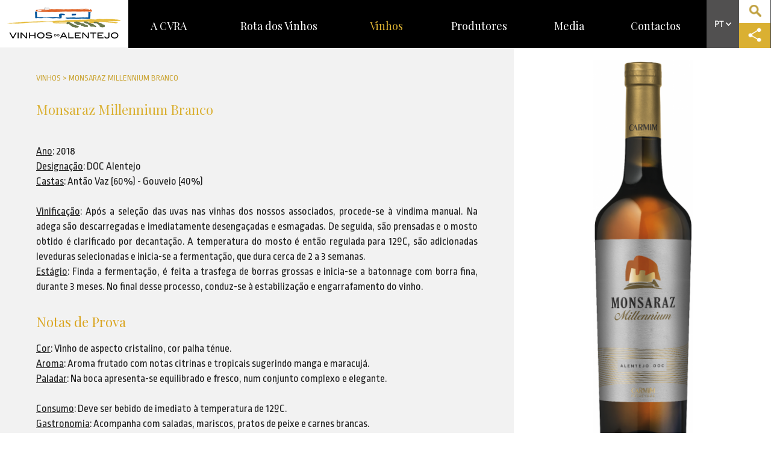

--- FILE ---
content_type: text/html; charset=utf-8
request_url: https://www.vinhosdoalentejo.pt/pt/vinhos/detalhe/monsaraz-millennium-branco/
body_size: 59535
content:
<!DOCTYPE html PUBLIC "-//W3C//DTD XHTML 1.0 Transitional//EN" "http://www.w3.org/TR/xhtml1/DTD/xhtml1-transitional.dtd">
<html xmlns="http://www.w3.org/1999/xhtml">
<head>
<title>Monsaraz Millennium Branco - CVRA</title>
<meta name="robots" content="index, follow">
<meta name="robots" content="nosnippet">
<base href="https://www.vinhosdoalentejo.pt/" target="_self">
<meta http-equiv="Content-Type" content="text/html; charset=utf-8" />
<meta http-equiv="Expires" content="Fri, Jan 01 1900 00:00:00 GMT">
<meta http-equiv="Pragma" content="no-cache">
<meta http-equiv="Cache-Control" content="no-cache">
<meta http-equiv="Lang" content="pt">
<meta name="author" content="CVRA">
<meta http-equiv="Reply-to" content="@.pt">
<meta name="creation-date" content="18/03/2015">
<meta name="revisit-after" content="2 days">
<meta name="viewport" content="width=device-width, initial-scale=0.7">
<link rel="shortcut icon" type="image/x-icon" href="favicon.ico">
<link href='https://fonts.googleapis.com/css?family=Ropa+Sans:400,400italic' rel='stylesheet' type='text/css'>
<link href='https://fonts.googleapis.com/css?family=Playfair+Display:400,700,900' rel='stylesheet' type='text/css'>
<link href='https://fonts.googleapis.com/css?family=Quicksand:400,300,700' rel='stylesheet' type='text/css'>
<!--<script type="text/javascript" src="static/js/jquery.js"></script>-->
<script src="https://ajax.googleapis.com/ajax/libs/jquery/2.2.4/jquery.min.js"></script>
<!--<script type="text/javascript" src="plugins/mcustomscroll/jquery.mCustomScrollbar.concat.min.js"></script>
<link rel="stylesheet" type="text/css" href="plugins/mcustomscroll/jquery.mCustomScrollbar.min.css"/
<link rel="stylesheet" type="text/css" href="plugins/jqueryui/jquery-ui.min.css"/>
<script type="text/javascript" src="plugins/jqueryui/jquery-ui.min.js"></script>>-->
<link rel="stylesheet" type="text/css" href="static/bootstrap/dist/css/bootstrap.min.css"/>
<script type="text/javascript" src="static/bootstrap/dist/js/bootstrap.min.js"></script>
<script type="text/javascript" src="plugins/touchswipe/jquery.touchSwipe.min.js"></script>
<script type="text/javascript" src="https://s7.addthis.com/js/250/addthis_widget.js#pubid=ra-5846989fce24f490"></script>


<!--<script src="https://player.vimeo.com/api/player.js"></script> -->
<!--<script type="text/javascript" src="plugins/vimeo.player.js"></script> -->

<script type="text/javascript" src="plugins/parallax/parallax.min.js"></script>

<link rel="stylesheet" type="text/css" href="plugins/owlcarousel/owl-carousel/owl.carousel.css"/>
<link rel="stylesheet" type="text/css" href="plugins/owlcarousel/owl-carousel/owl.theme.css"/>
<script type="text/javascript" src="plugins/owlcarousel/owl-carousel/owl.carousel.min.js"></script>

<link rel="stylesheet" type="text/css" href="plugins/jplist-master/jplist-core/minified/jplist.core.min.css"/>
<script type="text/javascript" src="plugins/jplist-master/jplist-core/minified/jplist.core.min.js"></script>
<script type="text/javascript" src="plugins/jplist-master/jplist-bundles-and-controls/jplist-pagination-bundle/minified/jplist.pagination-bundle.min.js"></script>
<script type="text/javascript" src="plugins/jplist-master/jplist-bundles-and-controls/jplist-filter-dropdown-bundle/minified/jplist.filter-dropdown-bundle.min.js"></script>
<link rel="stylesheet" type="text/css" href="plugins/jplist-master/jplist-bundles-and-controls/jplist-textbox-control/minified/jplist.textbox-filter.min.css"/>
<script type="text/javascript" src="plugins/jplist-master/jplist-bundles-and-controls/jplist-textbox-control/minified/jplist.textbox-filter.min.js"></script>
<script type="text/javascript" src="plugins/jplist-master/jplist-bundles-and-controls/jplist-sort-bundle/minified/jplist.sort-bundle.min.js"></script>
<script type="text/javascript" src="plugins/jplist-master/jplist-bundles-and-controls/jplist-filter-toggle-bundle/minified/jplist.filter-toggle-bundle.min.js"></script>

<script type="text/javascript" src="plugins/mediaelement/build/mediaelement-and-player.min.js"></script>
<link rel="stylesheet" type="text/css" href="plugins/mediaelement/build/mediaelementplayer.min.css"/>

<!--<script type="text/javascript" src="plugins/modernizr/modernizr.js"></script> -->

<!--<script type="text/javascript" src="plugins/player.js-master/dist/player.min.js"></script> -->

<!--<link rel="stylesheet" type="text/css" href="plugins/jqueryui/jquery-ui.theme.min.css"/>

<script type="text/javascript" src="plugins/fancybox/source/jquery.fancybox.pack.js"></script>
<link rel="stylesheet" type="text/css" href="plugins/fancybox/source/jquery.fancybox.css"/>
<link rel="stylesheet" type="text/css" href="plugins/bxslider/jquery.bxslider.css"/>
<script type="text/javascript" src="plugins/bxslider/jquery.bxslider.min.js"></script> -->
<!--<script type="text/javascript" src="plugins/datatables/media/js/jquery.dataTables.min.js"></script> -->
<!--

<link rel="stylesheet" type="text/css" href="plugins/tooltipster/css/tooltipster.css"/>
<script type="text/javascript" src="plugins/tooltipster/js/jquery.tooltipster.min.js"></script>



<link rel="stylesheet" type="text/css" href="plugins/owlcarousel/owl-carousel/owl.carousel.css"/>
<link rel="stylesheet" type="text/css" href="plugins/owlcarousel/owl-carousel/owl.theme.css"/>
<script type="text/javascript" src="plugins/owlcarousel/owl-carousel/owl.carousel.min.js"></script>

<script type="text/javascript" src="plugins/slippry/dist/slippry.min.js"></script>    
<link rel="stylesheet" type="text/css" href="plugins/slippry/dist/slippry.css"/>

<link rel="stylesheet" type="text/css" href="plugins/flexslider/flexslider.css">
<script src="plugins/flexslider/jquery.flexslider-min.js"></script>

<script type="text/javascript" src="plugins/notify/notify.min.js"></script>
<script type="text/javascript" src="plugins/countdowntimer/jquery.countdownTimer.min.js"></script>
 -->
<script type="text/javascript" src="plugins/fancybox/source/jquery.fancybox.pack.js"></script>
<link rel="stylesheet" type="text/css" href="plugins/fancybox/source/jquery.fancybox.css"/>

<link rel="stylesheet" type="text/css" href="static/css/lisbonproject.css" media="screen" />
<link rel="stylesheet" type="text/css" href="static/css/lisbonproject-print.css" media="print" />


<!--<script type="text/javascript" src="plugins/sly/sly.js"></script>
<script type="text/javascript" src="../plugins/stupidtable/stupidtable.min.js"></script>


<link rel="stylesheet" type="text/css" href="plugins/tablesorter-master/css/theme.default.css"/>
<script type="text/javascript" src="plugins/tablesorter-master/js/jquery.tablesorter.js"></script>
<script type="text/javascript" src="plugins/tablesorter-master/js/jquery.tablesorter.widgets.js"></script> 
-->
<!--<link rel="stylesheet" type="text/css" href="plugins/cookiebar/jquery.cookiebar.css"/>
<script type="text/javascript" src="plugins/cookiebar/jquery.cookiebar.js"></script>
 -->

	<script>
  (function(i,s,o,g,r,a,m){i['GoogleAnalyticsObject']=r;i[r]=i[r]||function(){
  (i[r].q=i[r].q||[]).push(arguments)},i[r].l=1*new Date();a=s.createElement(o),
  m=s.getElementsByTagName(o)[0];a.async=1;a.src=g;m.parentNode.insertBefore(a,m)
  })(window,document,'script','https://www.google-analytics.com/analytics.js','ga');

  ga('create', 'UA-23710442-1', 'auto');
  ga('send', 'pageview');

</script>
	<!-- Meta Pixel Code -->
<script>
	!function(f,b,e,v,n,t,s)
	{if(f.fbq)return;n=f.fbq=function(){n.callMethod?
		n.callMethod.apply(n,arguments):n.queue.push(arguments)};
		if(!f._fbq)f._fbq=n;n.push=n;n.loaded=!0;n.version='2.0';
		n.queue=[];t=b.createElement(e);t.async=!0;
		t.src=v;s=b.getElementsByTagName(e)[0];
		s.parentNode.insertBefore(t,s)}(window, document,'script',
		'https://connect.facebook.net/en_US/fbevents.js');
	fbq('init', '198594334132932');
	fbq('track', 'PageView');
</script>
<noscript><img height="1" width="1" style="display:none" src="https://www.facebook.com/tr?id=198594334132932&ev=PageView&noscript=1"/></noscript>
<!-- End Meta Pixel Code -->
<script>
/// Back to Top


/* Muda cor das imagens on mouse over*/
$(function() {
	$( "div.image " ).hover(function() {
	  $(this).children('a').children('img').attr('src', 'static/img/pred.png');
	});
	$( "div.image " ).mouseleave(function() {
	  $(this).children('a').children('img').attr('src', 'static/img/pdark.png');
	});
	
	
	if ($('#back-to-top').length) {
    var scrollTrigger = 100, // px
        backToTop = function () {
            var scrollTop = $(window).scrollTop();
            if (scrollTop > scrollTrigger) {
                $('#back-to-top').addClass('show');
            } else {
                $('#back-to-top').removeClass('show');
            }
        };
    backToTop();
    $(window).on('scroll', function () {
        backToTop();
    });
    $('#back-to-top').on('click', function (e) {
        e.preventDefault();
        $('html,body').animate({
            scrollTop: 0
        }, 700);
    });
}
	
	
});
/* Abre filtro da pagina Work */
function openFilter()
{
	if ($(".filterDiv").is(":visible"))
	{
		$(".filterDiv").slideUp(500);
		$("#filterArrowImg").attr('src', 'static/img/filterarrow-2.png');
	}
	else
	{
		$(".filterDiv").slideDown(500);
		$("#filterArrowImg").attr('src', 'static/img/filterarrow-1.png');
	}
}

/*
	if (navigator.appName == 'Microsoft Internet Explorer')
   {
	   	
   }
   else
   {
	   
   }*/


</script>
<!--[if IE]>
<script type="text/javascript">
$(function() {
	$( "div.image " ).hover(function() {
	  $(this).children('a').children('img').attr('src', 'static/img/pred.png');
	});
	$( "div.image " ).mouseleave(function() {
	  $(this).children('a').children('img').attr('src', 'static/img/p.png');
	});
});
</script>
<![endif]-->
<script>
function scrollToSlow(vari)
{
	setTimeout(function(){
		 $('html, body').animate({
			scrollTop: $("#"+ vari).offset().top
		}, 1500);
		return false;	
	}, 200);
}
							
function toggleId(vari)	
{
	$('#'+ vari).toggle();
}							
function toggleClass(vari)	
{
	$('.'+ vari).toggle();
}
/*
$(document).ready(function(){
	
  $.cookieBar({
message: 'Para melhorar a sua experiência, utilizamos cookies para recolher estatísticas, otimizar a funcionalidade do site e apresentar conteúdo de acordo com os seus interesses.',
acceptButton: true,
acceptText: 'Compreendo',
declineButton: false,
autoEnable: true,
acceptOnContinue: false,
expireDays: 365,
forceShow: false,
effect: 'slide',
element: 'body',
append: false,
fixed: true,
bottom: true,
zindex: '',
redirect: '/',
domain: 'www.apsei.org.pt',
referrer: 'www.apsei.org.pt'
	  });
});*/
////GLOBAL VARS


var arrayMes = new Array(12);
arrayMes[0] = "Janeiro";
arrayMes[1] = "Fevereiro";
arrayMes[2] = "Março";
arrayMes[3] = "Abril";
arrayMes[4] = "Maio";
arrayMes[5] = "Junho";
arrayMes[6] = "Julho";
arrayMes[7] = "Agosto";
arrayMes[8] = "Setembro";
arrayMes[9] = "Outubro";
arrayMes[10] = "Novembro";
arrayMes[11] = "Dezembro";

var arrayDia = new Array(7);
arrayDia[0] = "Domingo";
arrayDia[1] = "Segunda";
arrayDia[2] = "Terça";
arrayDia[3] = "Quarta";
arrayDia[4] = "Quinta";
arrayDia[5] = "Sexta";
arrayDia[6] = "Sábado";

function getMesExtenso(mes){
    return this.arrayMes[mes];
}
 
function getDiaExtenso(dia){
    return this.arrayDia[dia];
}

function mostrarDataHora(hora, diaSemana, dia, mes, ano){
    retorno = "" + hora + ""
    retorno += "" + diaSemana + ", " + dia + " de " + mes + " de " + ano;
    document.getElementById("datahora").innerHTML = retorno;
}

function atualizarDataHora() {
    var dataAtual = new Date();
    var dia = dataAtual.getDate();
    var diaSemana = getDiaExtenso(dataAtual.getDay());
    var mes = getMesExtenso(data.getMonth());
    var ano = dataAtual.getYear();
    var hora = dataAtual.getHours();
    var minuto = dataAtual.getMinutes();
    var segundo = dataAtual.getSeconds();
 
    var horaImprimivel = hora + ":" + minuto + ":" + segundo;
    mostrarDataHora(horaImprimivel, diaSemana, dia, mes, ano);
    //setTimeOut("atualizarDataHora()", 1000);
}
function formatDataHome(data)
{
	var dia = data.getDate();
	var mes = getMesExtenso(data.getMonth());
	return dia + ' de ' +mes;
}

function fundDateFormat(date) 
{
	date = date.replace('/Date(', '');
	date = parseInt(date);
	date = new Date(date)
	var year = date.getFullYear();
	//year = year.toString().substr(2,2);
	year = year.toString();
	var month = (1 + date.getMonth()).toString();
	month = month.length > 1 ? month : '0' + month;
	var day = date.getDate().toString();
	day = day.length > 1 ? day : '0' + day;
	//return month + '/' + year;
	return day + '/' + month + '/' + year;
}

function newsDateFormat(date) 
{
	date = date.replace('/Date(', '');
	date = parseInt(date);
	date = new Date(date)
	var year = date.getFullYear();
	//year = year.toString().substr(2,2);
	year = year.toString();
	var month = (1 + date.getMonth()).toString();
	month = month.length > 1 ? month : '0' + month;
	var day = date.getDate().toString();
	day = day.length > 1 ? day : '0' + day;
	//return month + '/' + year;
	return day + '.' + month + '.' + year;
}

function correctFundName(name)
{
	name = name.replace("FIM", "");
	name = name.replace("MILLENNIUM", "");
	name = name.replace(" - ", "");
	name = name.replace("- ", "");
	name = name.replace("(FUSAO)", "");
	//return name.replace(/\w\S*/g, function(txt){return txt.charAt(0).toUpperCase() + txt.substr(1).toLowerCase();});
	return name;

}


function getFormattedDate(date) {
  var year = date.getFullYear();
  var month = (1 + date.getMonth()).toString();
  month = month.length > 1 ? month : '0' + month;
  var day = date.getDate().toString();
  day = day.length > 1 ? day : '0' + day;
  return year + '-' + month + '-' + day;
}


/*
$(document).ready(function() {
  $(window).scroll(function () { 
	if ($(window).width() > 767) 
	{
		if ($(window).scrollTop() > 350) {
		  $('.leftmenuContainer').addClass('navbar-fixed-top');
		}
	
		if ($(window).scrollTop() < 351) {
		  $('.leftmenuContainer').removeClass('navbar-fixed-top');
		}
	}
  });
});*/
</script>

<meta name="description" content="Monsaraz Millennium Branco Monsaraz Millennium Branco">
<meta name="keywords" content="monsaraz , millennium , branco">


<meta property="og:title" content="Monsaraz Millennium Branco" />
<meta property="og:type" content="article" />
<meta property="og:image" content="https://www.vinhosdoalentejo.pt/media/vinhos/Monsaraz_Millennium_Branco.png" />
<meta property="og:url" content="https://www.vinhosdoalentejo.pt/pt/vinhos/detalhe/monsaraz-millennium-branco/" />
<meta property="og:description" content="Monsaraz Millennium Branco Monsaraz Millennium Branco" />

<meta name="twitter:card" content="summary" />
<meta name="twitter:title" content="Monsaraz Millennium Branco" />
<meta name="twitter:description" content="Monsaraz Millennium Branco Monsaraz Millennium Branco" />
<meta name="twitter:image" content="https://www.vinhosdoalentejo.pt/media/vinhos/Monsaraz_Millennium_Branco.png" />

</head>
<body>

<div id="top" style="height:1px; position:absolute;"></div>
<header>
<!--DESKTOP HEADER -->
<div class="header hidden-xs">
	<div class="col-xs-2 col-md-2 col-lg-2 divLogo"><a href="#"><img src="static/img/cvra-logo.png" style="width:100%;max-width:192px;" alt="" /></a></div>
	<div class="col-xs-10 col-md-9 col-lg-9 divMenu">
        <nav class="navbar navbar-default" id="navBarBro" role="navigation">
          <div class="navbar-header">
          <a class="navbar-toggle" data-toggle="collapse" data-target=".navbar-collapse" href="javascript:void(0)">
            <button type="button"  style="display:block">
              <span class="icon-bar"></span>
              <span class="icon-bar"></span>
              <span class="icon-bar"></span>
            </button>    
            </a>
          </div>
          <div class="navbar-collapse collapse">
            <ul class="nav navbar-nav">
               <li  ><a href="pt/a-cvra/">A CVRA</a></li><li  ><a href="pt/rota-dos-vinhos/">Rota dos Vinhos</a></li><li class="activo" ><a href="pt/vinhos/">Vinhos</a></li><li  ><a href="pt/produtores/">Produtores</a></li><li  ><a href="pt/media/">Media</a></li><li  ><a href="pt/contactos/">Contactos</a></li>            </ul>
          </div>
        </nav>
    </div>
	<div class="col-xs-1 col-md-1 col-lg-1 divIcons hidden-xs visible-md visible-lg">
        <table border="0" cellspacing="0" cellpadding="0">
          <tr>
            <td rowspan="2" style="background-color:#515050;"><a href="javascript:void(0)" onclick="openLanguage()"><img src="static/img/h_pt.png" alt="" /></a>
            <div class="languageDiv">
            <a href="pt/">PT</a>  <br /> <a href="en/">EN</a> <!--<br /><a href="#">ES</a> <br /> <a href="#">FR</a> <br /> <a href="#">CH</a> -->
            </div>
            </td>
            <td style="background-color:#fff;"><a href="pt/pesquisa/"><img src="static/img/h_iconsearch.png" style="width:100%;max-width:30px;" /></a></td>
          </tr>
          <tr>
            <td style="background-color:#dab032;"><a href="javascript:void(0)"  class="addthis_button"><img src="static/img/h_iconshare.png" style="width:100%;max-width:30px;" /></a></td>
          </tr>
        </table>
    </div>
</div>
<!-- MOBILE HEADER -->
<div class="header mobileHeader">
	<div class=" col-xs-8 divLogo"><a href="#"><img src="static/img/cvra-logo.png" style="width:100%;max-width:250px; margin-top:10px;" alt="" /></a></div>
	<div class="col-xs-4 divIcons">
        <table border="0" cellspacing="0" cellpadding="0">
          <tr>
            <td width="48%" rowspan="2" style="background-color:#000;"><a href="javascript:void(0)" onclick="subnav()" ><img src="static/img/h_submenu.png" style="width:60%;"  /></a></td>
            <td width="52%" style="background-color:#515050;"><a href="javascript:void(0)" onclick="openLanguage()"><img src="static/img/h_pt2.png" style="width:60%;" alt="" /></a>
            <div class="languageDiv">
            <a href="pt/">PT</a>  <br /> <a href="en/">EN</a> <!--<br /><a href="#">ES</a> <br /> <a href="#">FR</a> <br /> <a href="#">CH</a> -->
            </div></td>
          </tr>
          <tr>
            <td style="background-color:#dab032;"><a href="javascript:void(0)"  class="addthis_button"><img src="static/img/h_iconshare.png"   /></a></td>
          </tr>
        </table>
    </div>
    <div>
        <ul class="mobileMenu">
          <li><a href="javascript:void(0)" onclick="subnav()" style="text-align:right"><img src="static/img/h_submenu_close.png" width="32" height="31" /></a></li>
           <li><a href="pt/a-cvra/">A CVRA</a></li><li><a href="pt/rota-dos-vinhos/">Rota dos Vinhos</a></li><li><a href="pt/vinhos/">Vinhos</a></li><li><a href="pt/produtores/">Produtores</a></li><li><a href="pt/media/">Media</a></li><li><a href="pt/contactos/">Contactos</a></li>        </ul>
	</div>
   
    
    
</div>
<script>
function openLanguage()
{
	 $('.languageDiv:visible').animate({height: 'toggle'});
	 $('.languageDiv:hidden').animate({height: 'toggle'});
}
function subnav()
{
	 $('.mobileMenu:visible').animate({width: 'toggle'});
	 $('.mobileMenu:hidden').animate({width: 'toggle'});
}
$(function() {

});
</script>
    <!------------------- POPUP MODAL SCRIPT --------------------->


    <!-- Modal -->
<!--    <div class="modal fade" id="myModal" data-bs-backdrop="static" data-bs-keyboard="false" tabindex="-1" aria-labelledby="staticBackdropLabel" aria-hidden="true" class="btn-close" data-bs-dismiss="modal" aria-label="Close" style="background-color: rgba(0,0,0,.5)">-->
<!--        <div class="modal-dialog modal-dialog-centered" style="width:auto;">-->
<!--            <div class="modal-content" style="background-color: transparent;">-->
<!--                <a class="modal-body p-0">-->
<!--                    <div class="modal-header" style="border: 0px; padding: 2px; text-align: right;">-->
<!--                        <h5 class="modal-title" id="staticBackdropLabel"></h5>-->
<!--                        <a href="javascript:void(0);" class="" data-bs-dismiss="modal" aria-label="Close" onclick="closeModal()"><span class=" text-white" style="color: white; font-size: 40px; font-weight: bold;">x</span></a>-->
<!--                    </div>-->
<!--                    --><!--<a href="https://e.3cket.com/tesouros-do-alentejo" onclick="closeModal()" target="_blank"><img src="https://www.vinhosdoalentejo.pt/static/img/banner-mobile.png" onclick="myModal.hide()" style="max-width: auto; width: 100%;"  /></a>--><!--<a href="https://e.3cket.com/tesouros-do-alentejo" onclick="closeModal()" target="_blank"><img src="https://www.vinhosdoalentejo.pt/static/img/banner-desktop.png" onclick="myModal.hide()" style="max-width: auto; width: 100%;"  /></a>--><!---->
<!--                </div>-->
<!--            </div>-->
<!--        </div>-->
<!--    </div>-->
<!---->
<!--    <script>-->
<!--        // Function to set a cookie with an expiration date-->
<!--        function setCookie(name, value, days) {-->
<!--            let date = new Date();-->
<!--            date.setTime(date.getTime() + (days * 24 * 60 * 60 * 1000)); // Cookie expiry in 'days'-->
<!--            let expires = "expires=" + date.toUTCString();-->
<!--            document.cookie = name + "=" + value + ";" + expires + ";path=/";-->
<!--        }-->
<!---->
<!--        // Function to get a cookie by name-->
<!--        function getCookie(name) {-->
<!--            let decodedCookie = decodeURIComponent(document.cookie);-->
<!--            let cookieArr = decodedCookie.split(';');-->
<!--            name = name + "=";-->
<!--            for (let i = 0; i < cookieArr.length; i++) {-->
<!--                let cookie = cookieArr[i].trim();-->
<!--                if (cookie.indexOf(name) == 0) {-->
<!--                    return cookie.substring(name.length, cookie.length);-->
<!--                }-->
<!--            }-->
<!--            return null;-->
<!--        }-->
<!---->
<!--        // Function to check if the modal should be shown-->
<!--        function showModalOnceADay() {-->
<!--            const today = new Date().toISOString().split('T')[0]; // Get current date in YYYY-MM-DD format-->
<!--            const cookieValue = getCookie("modalLastShown");-->
<!---->
<!--            if (cookieValue !== today) {-->
<!--                // Show the modal-->
<!--                $('#myModal').modal('show');-->
<!---->
<!--                // Set a new cookie with today's date-->
<!--                setCookie("modalLastShown", today, 1); // Set cookie to expire in 1 day-->
<!--            }-->
<!--        }-->
<!---->
<!--        // Call the function when the page loads-->
<!--        $(document).ready(function() {-->
<!--            showModalOnceADay();-->
<!--        });-->
<!---->
<!--        function closeModal()-->
<!--        {-->
<!--            $('#myModal').modal('hide');-->
<!--        }-->
<!--    </script>-->
    <!------------------- POPUP MODAL SCRIPT END --------------------->
</header><div class="topSpaceFake"></div>
       <div class="container-fluid" style="background-color:#f2f2f2;">
        	<div class="col-md-8">
            	<div class="paddingContent">
                    <div class="breadcrumb">Vinhos > Monsaraz Millennium Branco</div>
                    <div class="space-10"></div>
                    <div class="titYellow2"><h1>Monsaraz Millennium Branco</h1></div>
                    <div class="space-20"></div>
                    <div class="contentText"><p style="text-align: justify;"> </p>

<p style="text-align: justify;"><u>Ano</u>: 2018<br />
<u>Designação</u>: DOC Alentejo<br />
<u>Castas</u>: Antão Vaz (60%) - Gouveio (40%)</p>

<p style="text-align: justify;"><br />
<u>Vinificação</u>: Após a seleção das uvas nas vinhas dos nossos associados, procede-se à vindima manual. Na adega são descarregadas e imediatamente desengaçadas e esmagadas. De seguida, são prensadas e o mosto obtido é clarificado por decantação. A temperatura do mosto é então regulada para 12ºC, são adicionadas leveduras selecionadas e inicia-se a fermentação, que dura cerca de 2 a 3 semanas.<br />
<u>Estágio</u>: Finda a fermentação, é feita a trasfega de borras grossas e inicia-se a batonnage com borra fina, durante 3 meses. No final desse processo, conduz-se à estabilização e engarrafamento do vinho.</p>

<h4 style="text-align: justify;"><br />
<span style="color:#DAA520;">Notas de Prova</span></h4>

<p style="text-align: justify;"><u>Cor</u>: Vinho de aspecto cristalino, cor palha ténue.<br />
<u>Aroma</u>: Aroma frutado com notas citrinas e tropicais sugerindo manga e maracujá.<br />
<u>Paladar</u>: Na boca apresenta-se equilibrado e fresco, num conjunto complexo e elegante.</p>

<p style="text-align: justify;"><br />
<u>Consumo</u>: Deve ser bebido de imediato à temperatura de 12ºC.</p>

<p style="text-align: justify;"><u>Gastronomia</u>: Acompanha com saladas, mariscos, pratos de peixe e carnes brancas.<br />
 </p>

<h4 style="text-align: justify;"><span style="color:#DAA520;">Análises</span></h4>

<p style="text-align: justify;"><u>Grau alcoólico</u>: 13 % vol.<br />
<u>Acidez total</u>: 6,1 g/l<br />
<u>pH</u>: 3,31<br />
<u>Açúcar Residual</u>: 0,5 g/l<br />
<br />
<br />
<u>Enologia</u>: Rui Veladas e Tiago Garcia<br />
<br />
 </p>
</div>
                    <div class="space-40"></div>
               		<div class="space-10"></div>
<table>
    <tr valign="middle">
        <td><a href="javascript:void(0)" class="linkShare addthis_button"><img src="static/img/icon-share.png" width="41" height="40" alt="" /></a></td>
        <td>&nbsp;&nbsp;<a href="javascript:void(0)" class="linkShare addthis_button">Partilhar</a></td>
    </tr>
</table>                    <div class="space-30"></div>                    
                    <table>
                        <tr valign="middle">
                            <td><a href="javascript:void(0)" class="linkShare"><img src="static/img/icon-back.png" alt="" /></a></td>
                            <td>&nbsp;&nbsp;<a href="pt/vinhos/" class="linkShare">Vinhos</a></td>
                        </tr>
                    </table>
                    <div class="space-20"></div>
                </div>
            </div>
            <div class="col-md-4" style="background-color:#f2f2f2;">
            	<div class="detalheVinho">
                	<div class="padding20">
                    	<img src="media/vinhos/Monsaraz_Millennium_Branco.png" class="img-responsive" style="max-height:700px;" />                    	<div class="space-20"></div>
                    	<div class="space-10"></div>
                         <a href="pt/produtores/carmim-cooperativa-agricola-de-reguengos-de-monsaraz/"><img src="media/produtores/carmim-reguengos-logo.jpg" class="img-responsive" style="max-height:200px;" alt="" /></a>                        <div class="space-40"></div>
                    </div>
                </div>
                <a href="pt/produtores/carmim-cooperativa-agricola-de-reguengos-de-monsaraz/" class="btn yellowButton">Ver Produtor &nbsp;&nbsp;&nbsp;&nbsp;&nbsp;&nbsp; <img src="static/img/seta-right.png" width="35" height="33" alt="" /></a>
                <div class="space-30"></div>
            	<div class="detalheProvas">
                                                      <div class="vinhosContainer">
                                        
                                            <div class="vinho-item">
                                                <div class="space-5"></div>
                                                <a href="pt/vinhos/detalhe/monsaraz-verdelho/" class="imagemDiv"><img src="media/vinhos/Monsaraz_Verdelho.png" class="img-responsive" alt="" /></a>
                                                <div class="space-5"></div>
                                                <a href="pt/vinhos/detalhe/monsaraz-verdelho/" class="titulo">Monsaraz Verdelho</a></div>
                                            
                                            <div class="vinho-item">
                                                <div class="space-5"></div>
                                                <a href="pt/vinhos/detalhe/bom-juiz-reserva-tinto/" class="imagemDiv"><img src="media/vinhos/bom-juiz-wine.jpg" class="img-responsive" alt="" /></a>
                                                <div class="space-5"></div>
                                                <a href="pt/vinhos/detalhe/bom-juiz-reserva-tinto/" class="titulo">Bom Juiz Reserva Tinto</a></div>
                                            
                                            <div class="vinho-item">
                                                <div class="space-5"></div>
                                                <a href="pt/vinhos/detalhe/reguengos-reserva-tinto/" class="imagemDiv"><img src="media/vinhos/Reguengos-Reserva.jpg" class="img-responsive" alt="" /></a>
                                                <div class="space-5"></div>
                                                <a href="pt/vinhos/detalhe/reguengos-reserva-tinto/" class="titulo">Reguengos Reserva Tinto</a></div>
                                            
                                            <div class="vinho-item">
                                                <div class="space-5"></div>
                                                <a href="pt/vinhos/detalhe/alicante-bouschet-monsaraz/" class="imagemDiv"><img src="media/vinhos/Alicante-Bouchet.jpg" class="img-responsive" alt="" /></a>
                                                <div class="space-5"></div>
                                                <a href="pt/vinhos/detalhe/alicante-bouschet-monsaraz/" class="titulo"> Monsaraz Alicante Bouschet</a></div>
                                            
                                            <div class="vinho-item">
                                                <div class="space-5"></div>
                                                <a href="pt/vinhos/detalhe/monsaraz-syrah/" class="imagemDiv"><img src="media/vinhos/Syrah.jpg" class="img-responsive" alt="" /></a>
                                                <div class="space-5"></div>
                                                <a href="pt/vinhos/detalhe/monsaraz-syrah/" class="titulo">Monsaraz Syrah</a></div>
                                            
                                            <div class="vinho-item">
                                                <div class="space-5"></div>
                                                <a href="pt/vinhos/detalhe/monsaraz-superior-syrah-touriga-nacional/" class="imagemDiv"><img src="media/vinhos/Monsaraz_Superior_Syrah_Touriga_Nacional.png" class="img-responsive" alt="" /></a>
                                                <div class="space-5"></div>
                                                <a href="pt/vinhos/detalhe/monsaraz-superior-syrah-touriga-nacional/" class="titulo">Monsaraz Superior Tinto</a></div>
                                            
                                            <div class="vinho-item">
                                                <div class="space-5"></div>
                                                <a href="pt/vinhos/detalhe/monsaraz-reserva-tinto/" class="imagemDiv"><img src="media/vinhos/monsaraz-reserva_f2_(1).png" class="img-responsive" alt="" /></a>
                                                <div class="space-5"></div>
                                                <a href="pt/vinhos/detalhe/monsaraz-reserva-tinto/" class="titulo">Monsaraz Reserva Tinto</a></div>
                                            
                                            <div class="vinho-item">
                                                <div class="space-5"></div>
                                                <a href="pt/vinhos/detalhe/touriga-nacional-monsaraz/" class="imagemDiv"><img src="media/vinhos/Mons_Touriga-Nacional.jpg" class="img-responsive" alt="" /></a>
                                                <div class="space-5"></div>
                                                <a href="pt/vinhos/detalhe/touriga-nacional-monsaraz/" class="titulo">Monsaraz Touriga Nacional </a></div>
                                            
                                            <div class="vinho-item">
                                                <div class="space-5"></div>
                                                <a href="pt/vinhos/detalhe/monsaraz-doc-tinto/" class="imagemDiv"><img src="media/vinhos/Monsaraz_Tradi__o_Tinto.png" class="img-responsive" alt="" /></a>
                                                <div class="space-5"></div>
                                                <a href="pt/vinhos/detalhe/monsaraz-doc-tinto/" class="titulo">Monsaraz Tradição Tinto</a></div>
                                            
                                            <div class="vinho-item">
                                                <div class="space-5"></div>
                                                <a href="pt/vinhos/detalhe/reguengos-doc-tinto/" class="imagemDiv"><img src="media/vinhos/Reguengos-DOC-2018-Tinto.jpg" class="img-responsive" alt="" /></a>
                                                <div class="space-5"></div>
                                                <a href="pt/vinhos/detalhe/reguengos-doc-tinto/" class="titulo">Reguengos Tinto</a></div>
                                            
                                            <div class="vinho-item">
                                                <div class="space-5"></div>
                                                <a href="pt/vinhos/detalhe/terras-del-rei-tinto/" class="imagemDiv"><img src="media/vinhos/Terras_Del_Rei_AlentejanoTinto.jpg" class="img-responsive" alt="" /></a>
                                                <div class="space-5"></div>
                                                <a href="pt/vinhos/detalhe/terras-del-rei-tinto/" class="titulo">Terras D'el Rei Tinto</a></div>
                                            
                                            <div class="vinho-item">
                                                <div class="space-5"></div>
                                                <a href="pt/vinhos/detalhe/carmim-primitivo-tinto/" class="imagemDiv"><img src="media/vinhos/Primitivo.jpg" class="img-responsive" alt="" /></a>
                                                <div class="space-5"></div>
                                                <a href="pt/vinhos/detalhe/carmim-primitivo-tinto/" class="titulo">CARMIM Primitivo Tinto</a></div>
                                            
                                            <div class="vinho-item">
                                                <div class="space-5"></div>
                                                <a href="pt/vinhos/detalhe/reguengos-reserva-branco/" class="imagemDiv"><img src="media/vinhos/Reguengos-Reserva-2017-JPEG.jpg" class="img-responsive" alt="" /></a>
                                                <div class="space-5"></div>
                                                <a href="pt/vinhos/detalhe/reguengos-reserva-branco/" class="titulo">Reguengos Reserva Branco</a></div>
                                            
                                            <div class="vinho-item">
                                                <div class="space-5"></div>
                                                <a href="pt/vinhos/detalhe/regia-colheita-branco/" class="imagemDiv"><img src="media/vinhos/Regia-Colheita_b1.jpg" class="img-responsive" alt="" /></a>
                                                <div class="space-5"></div>
                                                <a href="pt/vinhos/detalhe/regia-colheita-branco/" class="titulo">Régia Colheita Branco</a></div>
                                            
                                            <div class="vinho-item">
                                                <div class="space-5"></div>
                                                <a href="pt/vinhos/detalhe/reguengos-doc-branco/" class="imagemDiv"><img src="media/vinhos/2.png" class="img-responsive" alt="" /></a>
                                                <div class="space-5"></div>
                                                <a href="pt/vinhos/detalhe/reguengos-doc-branco/" class="titulo">Reguengos Branco</a></div>
                                            
                                            <div class="vinho-item">
                                                <div class="space-5"></div>
                                                <a href="pt/vinhos/detalhe/antao-vaz-arinto/" class="imagemDiv"><img src="media/vinhos/monsaraz-antao-vaz-arinto-wine.jpg" class="img-responsive" alt="" /></a>
                                                <div class="space-5"></div>
                                                <a href="pt/vinhos/detalhe/antao-vaz-arinto/" class="titulo">Antão Vaz / Arinto</a></div>
                                            
                                            <div class="vinho-item">
                                                <div class="space-5"></div>
                                                <a href="pt/vinhos/detalhe/monsaraz-aguardente-vinica-velha/" class="imagemDiv"><img src="media/vinhos/Aguardente_01_JPEG.jpg" class="img-responsive" alt="" /></a>
                                                <div class="space-5"></div>
                                                <a href="pt/vinhos/detalhe/monsaraz-aguardente-vinica-velha/" class="titulo">Monsaraz Aguardente Vínica Velha</a></div>
                                            
                                            <div class="vinho-item">
                                                <div class="space-5"></div>
                                                <a href="pt/vinhos/detalhe/terras-del-rei-branco/" class="imagemDiv"><img src="media/vinhos/Terras_d'el_Rei_Branco_Garrafa.jpg" class="img-responsive" alt="" /></a>
                                                <div class="space-5"></div>
                                                <a href="pt/vinhos/detalhe/terras-del-rei-branco/" class="titulo">Terras D'El Rei Branco</a></div>
                                            
                                            <div class="vinho-item">
                                                <div class="space-5"></div>
                                                <a href="pt/vinhos/detalhe/monsaraz-licoroso-premium-tinto/" class="imagemDiv"><img src="media/vinhos/MonsarazLicoroso.png" class="img-responsive" alt="" /></a>
                                                <div class="space-5"></div>
                                                <a href="pt/vinhos/detalhe/monsaraz-licoroso-premium-tinto/" class="titulo">Monsaraz Licoroso Premium Tinto</a></div>
                                            
                                            <div class="vinho-item">
                                                <div class="space-5"></div>
                                                <a href="pt/vinhos/detalhe/monsaraz-colheita-tardia-branco/" class="imagemDiv"><img src="media/vinhos/bottle-monsaraz-late-site-wine.png" class="img-responsive" alt="" /></a>
                                                <div class="space-5"></div>
                                                <a href="pt/vinhos/detalhe/monsaraz-colheita-tardia-branco/" class="titulo">Monsaraz Colheita Tardia Branco</a></div>
                                            
                                            <div class="vinho-item">
                                                <div class="space-5"></div>
                                                <a href="pt/vinhos/detalhe/olaria-tinto/" class="imagemDiv"><img src="media/vinhos/IMG_8590.png" class="img-responsive" alt="" /></a>
                                                <div class="space-5"></div>
                                                <a href="pt/vinhos/detalhe/olaria-tinto/" class="titulo">Olaria Tinto</a></div>
                                            
                                            <div class="vinho-item">
                                                <div class="space-5"></div>
                                                <a href="pt/vinhos/detalhe/olaria-branco/" class="imagemDiv"><img src="media/vinhos/IMG_8607.png" class="img-responsive" alt="" /></a>
                                                <div class="space-5"></div>
                                                <a href="pt/vinhos/detalhe/olaria-branco/" class="titulo">Olaria Branco</a></div>
                                            
                                            <div class="vinho-item">
                                                <div class="space-5"></div>
                                                <a href="pt/vinhos/detalhe/monsaraz-gold-edition-tinto/" class="imagemDiv"><img src="media/vinhos/Monsaraz-Gold-Edition_JPEG.jpg" class="img-responsive" alt="" /></a>
                                                <div class="space-5"></div>
                                                <a href="pt/vinhos/detalhe/monsaraz-gold-edition-tinto/" class="titulo">Monsaraz Gold Edition Tinto</a></div>
                                            
                                            <div class="vinho-item">
                                                <div class="space-5"></div>
                                                <a href="pt/vinhos/detalhe/monsaraz-millenium-tinto/" class="imagemDiv"><img src="media/vinhos/Monsaraz_Millennium_Tinto.png" class="img-responsive" alt="" /></a>
                                                <div class="space-5"></div>
                                                <a href="pt/vinhos/detalhe/monsaraz-millenium-tinto/" class="titulo">Monsaraz Millenium Tinto</a></div>
                                            
                                            <div class="vinho-item">
                                                <div class="space-5"></div>
                                                <a href="pt/vinhos/detalhe/monsaraz-tradicao-rose/" class="imagemDiv"><img src="media/vinhos/Monsaraz_Tradi__o_Ros_.png" class="img-responsive" alt="" /></a>
                                                <div class="space-5"></div>
                                                <a href="pt/vinhos/detalhe/monsaraz-tradicao-rose/" class="titulo">Monsaraz Tradição Rosé</a></div>
                                            
                                            <div class="vinho-item">
                                                <div class="space-5"></div>
                                                <a href="pt/vinhos/detalhe/monsaraz-tradicao-branco/" class="imagemDiv"><img src="media/vinhos/Monsaraz_Tradi__o_Branco.png" class="img-responsive" alt="" /></a>
                                                <div class="space-5"></div>
                                                <a href="pt/vinhos/detalhe/monsaraz-tradicao-branco/" class="titulo">Monsaraz Tradição Branco</a></div>
                                            
                                            <div class="vinho-item">
                                                <div class="space-5"></div>
                                                <a href="pt/vinhos/detalhe/reguengos-garrafeira-dos-socios-tinto/" class="imagemDiv"><img src="media/vinhos/Garrafeira_Socios_2014.jpg" class="img-responsive" alt="" /></a>
                                                <div class="space-5"></div>
                                                <a href="pt/vinhos/detalhe/reguengos-garrafeira-dos-socios-tinto/" class="titulo">Reguengos Garrafeira dos Sócios Tinto</a></div>
                                            
                                            <div class="vinho-item">
                                                <div class="space-5"></div>
                                                <a href="pt/vinhos/detalhe/reguengos-seleccao-tinto/" class="imagemDiv"><img src="media/vinhos/reguengos-selecc-a-o-tinto_VF.png" class="img-responsive" alt="" /></a>
                                                <div class="space-5"></div>
                                                <a href="pt/vinhos/detalhe/reguengos-seleccao-tinto/" class="titulo">Reguengos Selecção Tinto</a></div>
                                            
                                            <div class="vinho-item">
                                                <div class="space-5"></div>
                                                <a href="pt/vinhos/detalhe/reguengos-seleccao-branco/" class="imagemDiv"><img src="media/vinhos/reguengos-selecca-o-brancoVF_-_C_pia.png" class="img-responsive" alt="" /></a>
                                                <div class="space-5"></div>
                                                <a href="pt/vinhos/detalhe/reguengos-seleccao-branco/" class="titulo">Reguengos Selecção Branco</a></div>
                                            
                                            <div class="vinho-item">
                                                <div class="space-5"></div>
                                                <a href="pt/vinhos/detalhe/reguengos-reserva-dos-socios-doc-tinto/" class="imagemDiv"><img src="media/vinhos/reserva_socios.png" class="img-responsive" alt="" /></a>
                                                <div class="space-5"></div>
                                                <a href="pt/vinhos/detalhe/reguengos-reserva-dos-socios-doc-tinto/" class="titulo">Reguengos Reserva dos Sócios Tinto</a></div>
                                            
                                            <div class="vinho-item">
                                                <div class="space-5"></div>
                                                <a href="pt/vinhos/detalhe/monsaraz-reserva-doc-branco/" class="imagemDiv"><img src="media/vinhos/Monsaraz_Reserva_s.a.png" class="img-responsive" alt="" /></a>
                                                <div class="space-5"></div>
                                                <a href="pt/vinhos/detalhe/monsaraz-reserva-doc-branco/" class="titulo">Monsaraz Reserva Branco</a></div>
                                                                          </div>
                               <div class="space-40"></div>
                                <div class="space-40"></div>
                                <script>
                                $(document).ready(function() {
                                 
                                  $(".vinhosContainer").owlCarousel({
                                    
                                    items : 2,
                                    itemsCustom : false,
                                    itemsDesktop : [1199,2],
                                    itemsDesktopSmall : [980,2],
                                    itemsTablet: [768,2],
                                    itemsTabletSmall: false,
                                    itemsMobile : [479,1],
                                    singleItem : false,
                                    itemsScaleUp : false,
                                 
                                    //Basic Speeds
                                    slideSpeed : 200,
                                    paginationSpeed : 800,
                                    rewindSpeed : 1000,
                                 
                                    //Autoplay
                                    autoPlay : false,
                                    stopOnHover : false,
                                 
                                    // Navigation
                                    navigation : true,
                                    navigationText : ["<img src='static/img/destaques-left.png' />","<img src='static/img/destaques-right.png' />"],
                                    rewindNav : true,
                                    scrollPerPage : false,
                                 
                                    //Pagination
                                    pagination : true,
                                    paginationNumbers: false,
                                 
                                    // Responsive 
                                    responsive: true,
                                    responsiveRefreshRate : 200,
                                    responsiveBaseWidth: window,
                                    
                                    
                                  });
                                 
                                });
                                </script>
                                <style>
                                .owl-theme .owl-controls {
                                    margin-top: 0px;
                                }
                                .owl-theme .owl-controls .owl-buttons div {
                                    color: #FFF;
                                    display: inline-block;
                                /*    zoom: 1;*/
                                    margin: 0px;
                                    padding: 0px 0px;
                                    font-size: 12px;
                                    -webkit-border-radius: 0px;
                                    -moz-border-radius: 0px;
                                    border-radius: 0px;
                                    background: none;
                                    filter: Alpha(Opacity=100);
                                    opacity: .6;
                                    margin-top:-200px;
                                    position:relative;
                                    z-index:200;
                                }
                                .owl-next
                                {
                                    float:right;
                                    right:20px;
                                }
                                .owl-prev
                                {
                                    float:left;
                                    left:20px;
                                }
                                .owl-pagination
                                {
                                    margin-top:20px;
                                }
                                .owl-theme .owl-controls .owl-page span {
                                    display: block;
                                    width: 12px;
                                    height: 12px;
                                    margin: 3px 5px;
                                    filter: Alpha(Opacity=100);
                                    opacity: 1;
                                    -webkit-border-radius: 20px;
                                    -moz-border-radius: 20px;
                                    border-radius: 20px;
									border:3px solid #cfae48;
                                    background: none;
                                }
								.owl-theme .owl-controls .owl-page.active span, .owl-theme .owl-controls.clickable .owl-page:hover span {
									filter: Alpha(Opacity=100);
									opacity: 1;
                                    background: #cfae48;
								}
                                </style>
                                               
                        
                </div>
            </div>
        </div>
        <div class="container-fluid footerBigContainer">
<div class="space-40"></div>
	<div class="container" style="display:table;">
    <ul class="footerMenu"><li><a href="pt/a-cvra/">A CVRA</a><ul><li><a href="pt/a-cvra/quem-somos/">Quem Somos</a></li><li><a href="pt/a-cvra/missao-e-estatutos/">Missão e Estatutos</a></li><li><a href="pt/a-cvra/processo-de-certificacao/">Processo de Certificação</a></li><li><a href="pt/a-cvra/provedor-da-cvra-alentejana/">Provedor da CVR Alentejana</a></li><li><a href="pt/a-cvra/informacao-e-documentos/">Informação e Documentos</a></li><li><a href="pt/a-cvra/parceiros-e-outras-entidades/">Parceiros e Outras Entidades</a></li><li><a href="pt/a-cvra/precarios/">Preçários</a></li><li><a href="pt/a-cvra/siva-rea-reservada/">SIVA-Área Reservada</a></li></ul></li><li><a href="pt/rota-dos-vinhos/">Rota dos Vinhos</a><ul><li><a href="pt/rota-dos-vinhos/rota-dos-vinhos-do-alentejo/">Adegas na Rota dos Vinhos do Alentejo</a></li><li><a href="pt/rota-dos-vinhos/visite-nos/">Sobre a Rota dos Vinhos</a></li><li><a href="pt/rota-dos-vinhos/vinhos-em-prova/">Vinhos em Prova</a></li><li><a href="pt/rota-dos-vinhos/eventos/">Eventos</a></li><li><a href="pt/rota-dos-vinhos/enoturismo/">Enoturismo</a></li><li><a href="pt/rota-dos-vinhos/sobre-a-rota-dos-vinhos/">Sobre a Rota dos Vinhos</a></li><li><a href="pt/rota-dos-vinhos/guia-de-enoturismo-do-alentejo/">Guia de Enoturismo</a></li></ul></li><li><a href="pt/vinhos/">Vinhos</a><ul><li><a href="pt/vinhos/pesquisa-vinhos/">Pesquisa</a></li><li><a href="pt/vinhos/compre-o-seu-vinho-do-alentejo-online/">Compre Online</a></li><li><a href="pt/vinhos/historia-dos-vinhos/">História</a></li><li><a href="pt/vinhos/denominacao-origem-alentejo/">D. O. Alentejo</a></li><li><a href="pt/vinhos/indicacao-geografica-alentejana/">I. G. Alentejano</a></li><li><a href="pt/vinhos/designacao/">Designação</a></li><li><a href="pt/vinhos/talha/">Talha</a></li><li><a href="pt/vinhos/castas/">Castas</a></li><li><a href="pt/vinhos/solos/">Solos</a></li><li><a href="pt/vinhos/como-degustar/">Como degustar</a></li><li><a href="pt/vinhos/concursos/">Concursos</a></li></ul></li><li><a href="pt/media/">Media</a><ul><li><a href="pt/media/noticias/">Notícias</a></li><li><a href="pt/media/newsletters/">Newsletters</a></li><li><a href="pt/media/brochuras/">Brochuras</a></li><li><a href="pt/media/banco-de-imagens/">Banco de imagens</a></li><li><a href="pt/media/press-release/">Press-Release</a></li><li><a href="pt/media/revista/">Revista</a></li><li><a href="pt/media/videos/">Vídeos</a></li><li><a href="pt/media/simposio/">12º Simpósio de Vitivinicultura do Alentejo</a></li><li><a href="pt/media/alentejo-portugal-de/">Vinhos do Alentejo na Suíça</a></li><li><a href="pt/media/o-alentejo-nao-para/">O Alentejo não pára!</a></li></ul></li><li><a href="pt/contactos/">Contactos</a><ul><li><a href="pt/contactos/informacao-e-localizacao/">Informação e Localização</a></li><li><a href="pt/contactos/departamentos/">Departamentos</a></li><li><a href="pt/contactos/sugestoes-reclamacoes/">Sugestões / Reclamações</a></li></ul></li></ul>		<div class="space-40"></div>
        <div class="footerLinha"></div>
		<div class="space-10"></div>
      	<div class="container" style="padding:0px;">
        	<div class="col-md-6" style="line-height:35px;">Vinhos do Alentejo 2026</div>
        	<div class="col-md-6 text-right">
                        <a href="https://www.facebook.com/vinhosdoalentejo/ " class="padding5 iconRede" target="_blank"><img src="static/img/cvra_fb.png" /></a>             <a href="https://twitter.com/vinhos_alentejo" class="padding5 iconRede" target="_blank"><img src="static/img/cvra_twitter.png"  /></a>            <a href="https://www.instagram.com/vinhosdoalentejo/" class="padding5 iconRede" target="_blank"><img src="static/img/cvra_inst.png"  /></a>            								<a href="https://www.youtube.com/user/VinhosdoAlentejo" class="padding5 iconRede" target="_blank"><img src="static/img/cvra_yt.png"  /></a>          </div>
        </div>
		<div class="space-10"></div>
        <div class="footerLinha"></div>
        <div class="container" style="padding:0px;">
		<div class="space-10"></div>
        	<div class="col-md-12 text-right" style="line-height:50px;">
            	<a href="" class="padding5"><img src="static/img/logo-winemoderation.png" /></a> &nbsp;&nbsp;&nbsp; 
            	<a href="" class="padding5"><img src="static/img/logo-vinhosp.png" /></a> &nbsp;&nbsp;&nbsp; 
            	<a href="" class="padding5"><img src="static/img/logo-10.png" /></a> &nbsp;&nbsp;&nbsp; 
            	<a href="" class="padding5"><img src="static/img/logo-trip.png"  /></a>
          </div>
			<div class="barracofin"><a href="https://www.vinhosdoalentejo.pt/static/ficha_de_operacao_00468300.pdf" target="_blank" ><img src="static/img/barra_cofin_feder.png" class="embed-responsive-item" style="max-width: 500px; width: 100%;"></a></div>
			<div class="col-md-12">
				<div class="pull-left"><a href="http://www.lisbonproject.com/" target="_blank" style="font-size:10px; color:#CCC; text-decoration:none;">website by Lisbon Project</a></div>

			</div>

        </div>
		<div class="space-40"></div>
    </div>
</div>
<div class="sticky">
	<table>
		<!--<tr valign="top">
			<td><a href="https://www.vinhosdoalentejo.pt/pt/a-cvra/re-boxed/"><img src="static/img/sticky_reboxed_pt.png" /></a></td>
            <td><a href="javascript:void(0);" onclick="closeSticky();" style="color:#fff;">&nbsp;&nbsp;X&nbsp;&nbsp;</a></td>
		</tr>
        <tr><td><div style="height:1px; border-bottom:1px solid #fff; width:100%; margin-top: 5px"></div></td><td></td></tr>
		<tr>
			<td><a href="https://www.vinhosdoalentejo.pt/pt/vinhos/compre-o-seu-vinho-do-alentejo-online/"><img src="static/img/sticky_pt.png" /></a></td>
            <td><a href="javascript:void(0);" onclick="closeSticky();" style="color:#fff;">&nbsp;&nbsp;X&nbsp;&nbsp;</a></td>
		</tr>-->
	</table>
</div>
<!--<script src="https://cdn.jsdelivr.net/npm/js-cookie@rc/dist/js.cookie.min.js"></script>-->
<script>
	$(function() {
		$('.sticky').fadeIn();
		if (Cookies.get('cvraSticky') == '1')
		{}
		else
		{
			//$('.sticky').fadeIn();
		}
	});

	function closeSticky()
	{
		//Cookies.set('cvraSticky', '1', { expires: 2 })
		$('.sticky').fadeOut();
	}
</script>
<style>
	.sticky
	{
		display: none;
		position: fixed;
		right: 0;
		bottom: 80px;
		z-index: 600;
        opacity: .9;
	}
	.barracofin
	{
		position: relative;
		padding: 5px;
		float: left;
		margin-top: -50px;
		margin-bottom: 10px;
	}
	@media (max-width: 768px) {

		.barracofin
		{
			position: relative;
			padding: 5px;
			float: left;
			margin-top: 10px;
			margin-bottom: 10px;
		}
	}
</style>











<a href="javascript:void(0)" id="back-to-top" title="Back to top"><img src="static/img/backtotop.png" alt=""/></a>
<!-- Facebook Pixel Code -->
<script>
	!function(f,b,e,v,n,t,s)
	{if(f.fbq)return;n=f.fbq=function(){n.callMethod?
		n.callMethod.apply(n,arguments):n.queue.push(arguments)};
		if(!f._fbq)f._fbq=n;n.push=n;n.loaded=!0;n.version='2.0';
		n.queue=[];t=b.createElement(e);t.async=!0;
		t.src=v;s=b.getElementsByTagName(e)[0];
		s.parentNode.insertBefore(t,s)}(window, document,'script',
		'https://connect.facebook.net/en_US/fbevents.js');
	fbq('init', '333297943741401');
	fbq('track', 'PageView');
</script>
<noscript><img height="1" width="1" style="display:none"
			   src="https://www.facebook.com/tr?id=333297943741401&ev=PageView&noscript=1"
		/></noscript>
<!-- End Facebook Pixel Code -->
</body>
</html>

--- FILE ---
content_type: text/css
request_url: https://www.vinhosdoalentejo.pt/plugins/jplist-master/jplist-core/minified/jplist.core.min.css
body_size: 7153
content:
/**
* jPList - jQuery Data Grid Controls 5.1.337 - http://jplist.com 
* Copyright 2015 jPList Software.
*/
.lato{font-family:'Lato',sans-serif}.jplist-hidden{display:none}.jplist-sticky{position:fixed;width:100%;left:0;top:0;z-index:1000;background:#f1f1f1;padding-bottom:5px}.sticky-demo .panel>.center{max-width:100%}.sticky-demo .jplist-sticky>.center{max-width:95%}.no-cssgradients .jplist-panel button:hover{background:#f4f4f4}.jplist-panel{color:#27252a}.jplist-panel button{float:left;height:30px;box-shadow:0 0 1px #fff;-webkit-box-sizing:border-box;-moz-box-sizing:border-box;-ms-box-sizing:border-box;-o-box-sizing:border-box;box-sizing:border-box;border:1px solid #dbdbdb;border-radius:3px;text-shadow:1px 1px 1px #fff;color:#27252a;background:#fff;background:-moz-linear-gradient(top, #fff 0, #efefef 100%);background:-webkit-gradient(linear, left top, left bottom, color-stop(0, #fff), color-stop(100%, #efefef));background:-webkit-linear-gradient(top, #fff 0, #efefef 100%);background:-o-linear-gradient(top, #fff 0, #efefef 100%);background:-ms-linear-gradient(top, #fff 0, #efefef 100%);background:linear-gradient(to bottom, #fff 0, #efefef 100%);margin:10px 10px 0 0}.jplist-panel button:hover{color:#0381bb;background:#f2f2f2;background:-moz-linear-gradient(top, #fafafa 0, #ededed 100%);background:-webkit-gradient(linear, left top, left bottom, color-stop(0, #fafafa), color-stop(100%, #ededed));background:-webkit-linear-gradient(top, #fafafa 0, #ededed 100%);background:-o-linear-gradient(top, #fafafa 0, #ededed 100%);background:-ms-linear-gradient(top, #fafafa 0, #ededed 100%);background:linear-gradient(to bottom, #fafafa 0, #ededed 100%)}.jplist-panel button.jplist-disabled{background:#e3e3e3;color:#6c6c6c;cursor:default}.jplist-panel button.jplist-selected{color:#f03800}.jplist-panel input[type="text"]{float:left;height:30px;box-shadow:0 0 1px #fff;-webkit-box-sizing:border-box;-moz-box-sizing:border-box;-ms-box-sizing:border-box;-o-box-sizing:border-box;box-sizing:border-box;border:1px solid #dbdbdb;border-radius:3px;text-shadow:1px 1px 1px #fff;color:#27252a;width:150px;text-indent:5px;background:#fff}.jplist-panel input[type="checkbox"],.jplist-panel input[type="radio"]{float:left;display:inline-block;height:30px;background:#fff;-webkit-box-sizing:border-box;-moz-box-sizing:border-box;-ms-box-sizing:border-box;-o-box-sizing:border-box;box-sizing:border-box;color:#27252a}.jplist-panel label{float:left;height:30px;line-height:30px;padding:0 5px;display:inline-block;-webkit-box-sizing:border-box;-moz-box-sizing:border-box;-ms-box-sizing:border-box;-o-box-sizing:border-box;box-sizing:border-box;color:#27252a;cursor:pointer}.jplist-icon{float:left;height:30px;box-shadow:0 0 1px #fff;background:#fff;-webkit-box-sizing:border-box;-moz-box-sizing:border-box;-ms-box-sizing:border-box;-o-box-sizing:border-box;box-sizing:border-box;border:1px solid #dbdbdb;border-radius:3px;text-shadow:1px 1px 1px #fff;color:#27252a;display:inline-block;line-height:30px;padding:0 10px;border-right:0}.jplist-icon:hover{color:#0381bb}.jplist-label{float:left;height:30px;box-shadow:0 0 1px #fff;-webkit-box-sizing:border-box;-moz-box-sizing:border-box;-ms-box-sizing:border-box;-o-box-sizing:border-box;box-sizing:border-box;border:1px solid #dbdbdb;border-radius:3px;text-shadow:1px 1px 1px #fff;color:#27252a;line-height:30px;padding:0 10px;margin:10px 10px 0 0;background:#fff;background:-moz-linear-gradient(top, #fff 0, #efefef 100%);background:-webkit-gradient(linear, left top, left bottom, color-stop(0, #fff), color-stop(100%, #efefef));background:-webkit-linear-gradient(top, #fff 0, #efefef 100%);background:-o-linear-gradient(top, #fff 0, #efefef 100%);background:-ms-linear-gradient(top, #fff 0, #efefef 100%);background:linear-gradient(to bottom, #fff 0, #efefef 100%)}.jplist-selected{color:#ca3f1a}.jplist-box{float:left;height:30px;margin:10px 10px 0 0}@media only screen and (max-width:600px){.jplist-panel{/*display:none*/}}.jplist-drop-down{float:left;height:30px;box-shadow:0 0 1px #fff;-webkit-box-sizing:border-box;-moz-box-sizing:border-box;-ms-box-sizing:border-box;-o-box-sizing:border-box;box-sizing:border-box;border:1px solid #dbdbdb;border-radius:3px;text-shadow:1px 1px 1px #fff;color:#27252a;width:150px;background:#fff;background:-moz-linear-gradient(top, #fff 0, #efefef 100%);background:-webkit-gradient(linear, left top, left bottom, color-stop(0, #fff), color-stop(100%, #efefef));background:-webkit-linear-gradient(top, #fff 0, #efefef 100%);background:-o-linear-gradient(top, #fff 0, #efefef 100%);background:-ms-linear-gradient(top, #fff 0, #efefef 100%);background:linear-gradient(to bottom, #fff 0, #efefef 100%);margin:10px 10px 0 0;position:relative}.jplist-drop-down .jplist-dd-panel{float:left;width:150px;height:30px;line-height:30px;overflow:hidden;text-indent:10px;cursor:pointer}.jplist-drop-down .jplist-dd-panel:after{content:'\25BC';color:#111;display:inline-block;position:absolute;right:10px;z-index:1000}.jplist-drop-down ul{-webkit-box-sizing:border-box;-moz-box-sizing:border-box;-ms-box-sizing:border-box;-o-box-sizing:border-box;box-sizing:border-box;border:1px solid #dbdbdb;border-radius:0 0 3px 3px;position:relative;top:0;z-index:1000;width:148px;display:none;overflow:hidden;background:#fff;list-style:none;margin:0;padding:0;box-shadow:0 3px 6px #bbb}.jplist-drop-down ul li{width:100%;float:left;height:30px;line-height:30px;text-indent:10px;cursor:pointer}.jplist-drop-down ul li:hover{background-color:#ececec}.jplist-drop-down:hover .jplist-dd-panel{color:#0381bb}.jplist-drop-down:hover .jplist-dd-panel:after{color:#0381bb}.jplist-select{height:30px;box-shadow:0 0 1px #fff;background:#fff;-webkit-box-sizing:border-box;-moz-box-sizing:border-box;-ms-box-sizing:border-box;-o-box-sizing:border-box;box-sizing:border-box;border:1px solid #dbdbdb;border-radius:3px;text-shadow:1px 1px 1px #fff;color:#27252a;float:left;margin:10px 10px 0 0;padding:5px;text-shadow:none}.jplist-ios-button{display:none}@media only screen and (max-width:600px){.jplist-ios-button{display:none;width:100%;text-align:center;cursor:pointer;font-size:15px;line-height:30px;float:left;height:30px;box-shadow:0 0 1px #fff;-webkit-box-sizing:border-box;-moz-box-sizing:border-box;-ms-box-sizing:border-box;-o-box-sizing:border-box;box-sizing:border-box;border:1px solid #dbdbdb;border-radius:3px;text-shadow:1px 1px 1px #fff;color:#27252a;background:#fff;background:-moz-linear-gradient(top, #fff 0, #efefef 100%);background:-webkit-gradient(linear, left top, left bottom, color-stop(0, #fff), color-stop(100%, #efefef));background:-webkit-linear-gradient(top, #fff 0, #efefef 100%);background:-o-linear-gradient(top, #fff 0, #efefef 100%);background:-ms-linear-gradient(top, #fff 0, #efefef 100%);background:linear-gradient(to bottom, #fff 0, #efefef 100%)}.jplist-ios-button:hover{background:#f2f2f2;background:-moz-linear-gradient(top, #fafafa 0, #ededed 100%);background:-webkit-gradient(linear, left top, left bottom, color-stop(0, #fafafa), color-stop(100%, #ededed));background:-webkit-linear-gradient(top, #fafafa 0, #ededed 100%);background:-o-linear-gradient(top, #fafafa 0, #ededed 100%);background:-ms-linear-gradient(top, #fafafa 0, #ededed 100%);background:linear-gradient(to bottom, #fafafa 0, #ededed 100%)}.jplist-ios-show{display:block}}